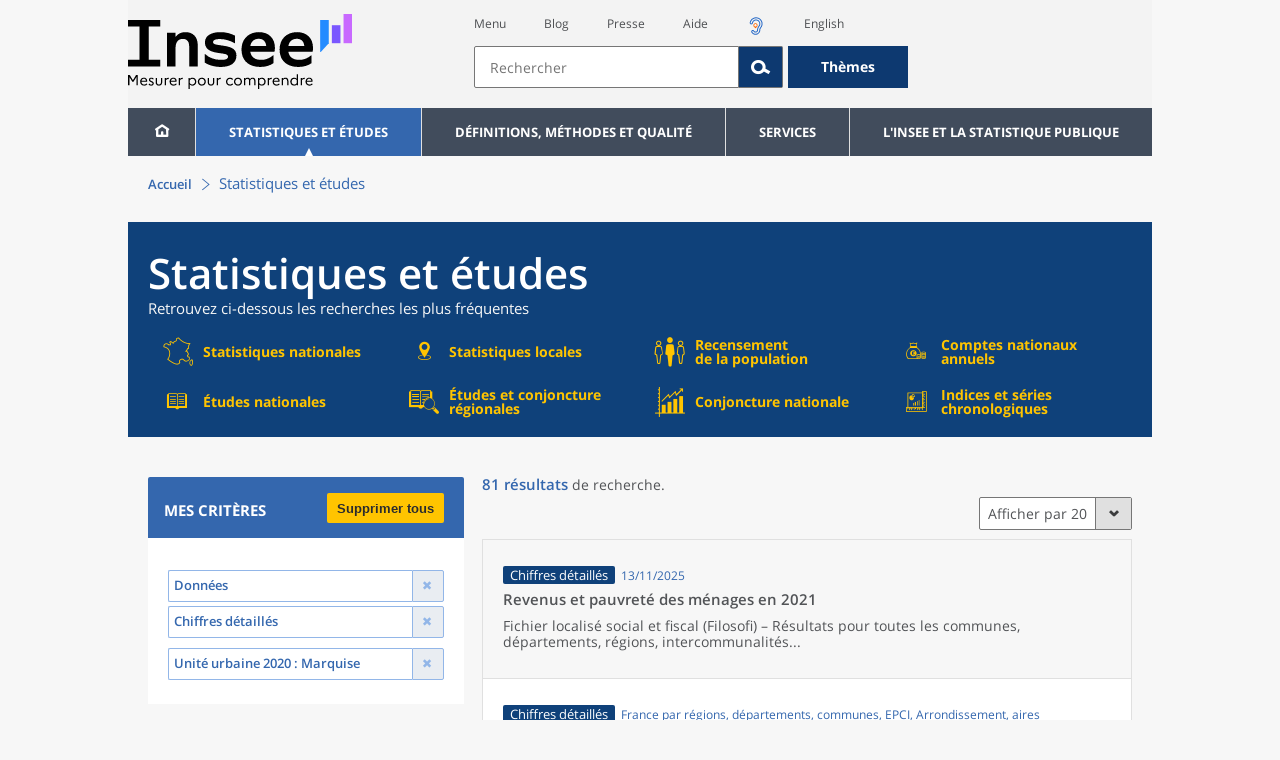

--- FILE ---
content_type: image/svg+xml
request_url: https://www.insee.fr/static/img/radio-unchecked.svg
body_size: 2311
content:
<?xml version="1.0" encoding="UTF-8" standalone="no"?>
<!-- Created with Inkscape (http://www.inkscape.org/) -->

<svg
   xmlns:dc="http://purl.org/dc/elements/1.1/"
   xmlns:cc="http://creativecommons.org/ns#"
   xmlns:rdf="http://www.w3.org/1999/02/22-rdf-syntax-ns#"
   xmlns:svg="http://www.w3.org/2000/svg"
   xmlns="http://www.w3.org/2000/svg"
   xmlns:sodipodi="http://sodipodi.sourceforge.net/DTD/sodipodi-0.dtd"
   xmlns:inkscape="http://www.inkscape.org/namespaces/inkscape"
   width="48px"
   height="48px"
   id="svg3798"
   version="1.1"
   inkscape:version="0.48.4 r9939"
   sodipodi:docname="radio-unchecked.svg">
  <defs
     id="defs3800" />
  <sodipodi:namedview
     id="base"
     pagecolor="#ffffff"
     bordercolor="#666666"
     borderopacity="1.0"
     inkscape:pageopacity="0.0"
     inkscape:pageshadow="2"
     inkscape:zoom="9.8994949"
     inkscape:cx="22.84576"
     inkscape:cy="32.313388"
     inkscape:current-layer="layer1"
     showgrid="true"
     inkscape:grid-bbox="true"
     inkscape:document-units="px"
     inkscape:window-width="1680"
     inkscape:window-height="988"
     inkscape:window-x="1672"
     inkscape:window-y="-8"
     inkscape:window-maximized="1"
     inkscape:snap-grids="true"
     inkscape:snap-to-guides="false" />
  <metadata
     id="metadata3803">
    <rdf:RDF>
      <cc:Work
         rdf:about="">
        <dc:format>image/svg+xml</dc:format>
        <dc:type
           rdf:resource="http://purl.org/dc/dcmitype/StillImage" />
        <dc:title />
      </cc:Work>
    </rdf:RDF>
  </metadata>
  <g
     id="layer1"
     inkscape:label="Layer 1"
     inkscape:groupmode="layer">
    <path
       sodipodi:type="arc"
       style="fill:#782121;fill-opacity:0;stroke:none"
       id="path2983"
       sodipodi:cx="18.132238"
       sodipodi:cy="21.129942"
       sodipodi:rx="12.576399"
       sodipodi:ry="16.364471"
       d="m 30.708637,21.129942 a 12.576399,16.364471 0 1 1 -0.0012,-0.2274"
       sodipodi:start="0"
       sodipodi:end="6.2692889"
       sodipodi:open="true" />
    <path
       sodipodi:type="arc"
       style="fill:#782121;fill-opacity:0;stroke:#666666;stroke-width:1.33740127000000000;stroke-miterlimit:4;stroke-dasharray:none"
       id="path2985"
       sodipodi:cx="22.425386"
       sodipodi:cy="20.271313"
       sodipodi:rx="14.647212"
       sodipodi:ry="13.788582"
       d="m 37.072598,20.271313 a 14.647212,13.788582 0 1 1 -29.2944236,0 14.647212,13.788582 0 1 1 29.2944236,0 z"
       transform="matrix(1.434494,0,0,1.5238215,-8.1690818,-6.8898623)" />
  </g>
</svg>
